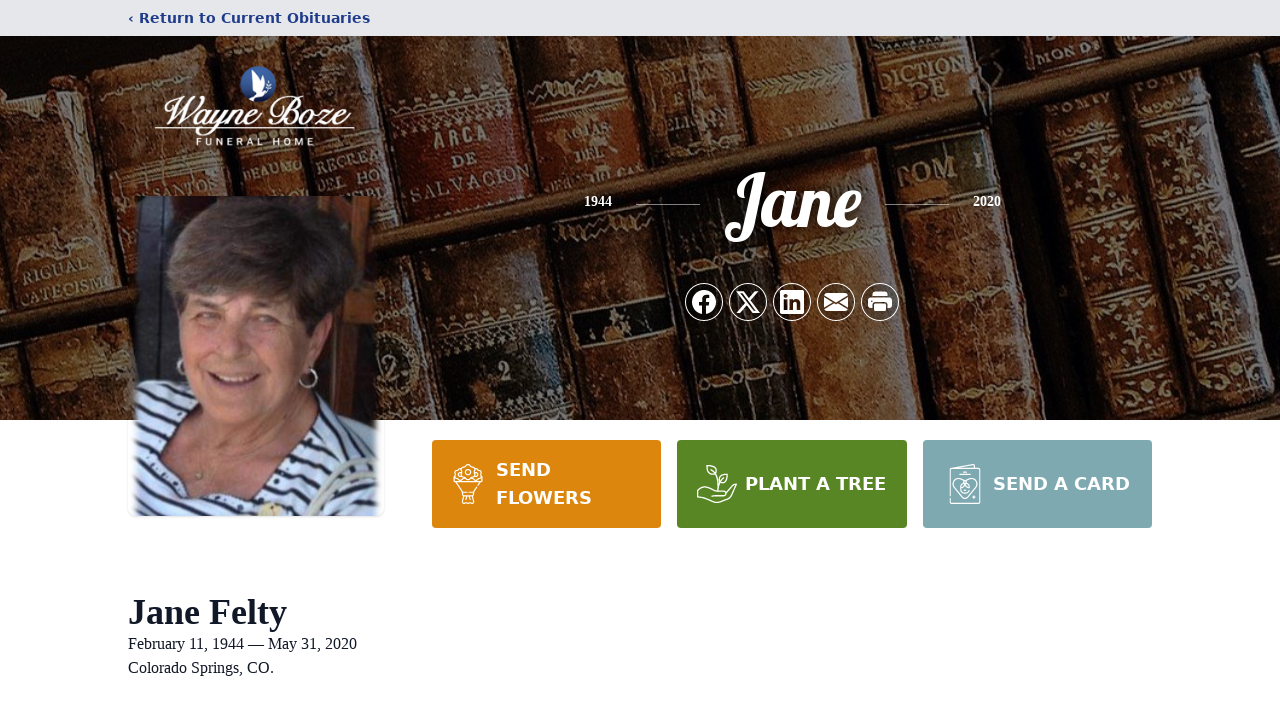

--- FILE ---
content_type: text/html; charset=utf-8
request_url: https://www.google.com/recaptcha/enterprise/anchor?ar=1&k=6LfBeTAmAAAAAJz_aoAf68bYSBsjrtx5qhVbSGd0&co=aHR0cHM6Ly93d3cud2F5bmVib3plZnVuZXJhbGhvbWUuY29tOjQ0Mw..&hl=en&type=image&v=PoyoqOPhxBO7pBk68S4YbpHZ&theme=light&size=invisible&badge=bottomright&anchor-ms=20000&execute-ms=30000&cb=slkuhzgl1y1g
body_size: 48958
content:
<!DOCTYPE HTML><html dir="ltr" lang="en"><head><meta http-equiv="Content-Type" content="text/html; charset=UTF-8">
<meta http-equiv="X-UA-Compatible" content="IE=edge">
<title>reCAPTCHA</title>
<style type="text/css">
/* cyrillic-ext */
@font-face {
  font-family: 'Roboto';
  font-style: normal;
  font-weight: 400;
  font-stretch: 100%;
  src: url(//fonts.gstatic.com/s/roboto/v48/KFO7CnqEu92Fr1ME7kSn66aGLdTylUAMa3GUBHMdazTgWw.woff2) format('woff2');
  unicode-range: U+0460-052F, U+1C80-1C8A, U+20B4, U+2DE0-2DFF, U+A640-A69F, U+FE2E-FE2F;
}
/* cyrillic */
@font-face {
  font-family: 'Roboto';
  font-style: normal;
  font-weight: 400;
  font-stretch: 100%;
  src: url(//fonts.gstatic.com/s/roboto/v48/KFO7CnqEu92Fr1ME7kSn66aGLdTylUAMa3iUBHMdazTgWw.woff2) format('woff2');
  unicode-range: U+0301, U+0400-045F, U+0490-0491, U+04B0-04B1, U+2116;
}
/* greek-ext */
@font-face {
  font-family: 'Roboto';
  font-style: normal;
  font-weight: 400;
  font-stretch: 100%;
  src: url(//fonts.gstatic.com/s/roboto/v48/KFO7CnqEu92Fr1ME7kSn66aGLdTylUAMa3CUBHMdazTgWw.woff2) format('woff2');
  unicode-range: U+1F00-1FFF;
}
/* greek */
@font-face {
  font-family: 'Roboto';
  font-style: normal;
  font-weight: 400;
  font-stretch: 100%;
  src: url(//fonts.gstatic.com/s/roboto/v48/KFO7CnqEu92Fr1ME7kSn66aGLdTylUAMa3-UBHMdazTgWw.woff2) format('woff2');
  unicode-range: U+0370-0377, U+037A-037F, U+0384-038A, U+038C, U+038E-03A1, U+03A3-03FF;
}
/* math */
@font-face {
  font-family: 'Roboto';
  font-style: normal;
  font-weight: 400;
  font-stretch: 100%;
  src: url(//fonts.gstatic.com/s/roboto/v48/KFO7CnqEu92Fr1ME7kSn66aGLdTylUAMawCUBHMdazTgWw.woff2) format('woff2');
  unicode-range: U+0302-0303, U+0305, U+0307-0308, U+0310, U+0312, U+0315, U+031A, U+0326-0327, U+032C, U+032F-0330, U+0332-0333, U+0338, U+033A, U+0346, U+034D, U+0391-03A1, U+03A3-03A9, U+03B1-03C9, U+03D1, U+03D5-03D6, U+03F0-03F1, U+03F4-03F5, U+2016-2017, U+2034-2038, U+203C, U+2040, U+2043, U+2047, U+2050, U+2057, U+205F, U+2070-2071, U+2074-208E, U+2090-209C, U+20D0-20DC, U+20E1, U+20E5-20EF, U+2100-2112, U+2114-2115, U+2117-2121, U+2123-214F, U+2190, U+2192, U+2194-21AE, U+21B0-21E5, U+21F1-21F2, U+21F4-2211, U+2213-2214, U+2216-22FF, U+2308-230B, U+2310, U+2319, U+231C-2321, U+2336-237A, U+237C, U+2395, U+239B-23B7, U+23D0, U+23DC-23E1, U+2474-2475, U+25AF, U+25B3, U+25B7, U+25BD, U+25C1, U+25CA, U+25CC, U+25FB, U+266D-266F, U+27C0-27FF, U+2900-2AFF, U+2B0E-2B11, U+2B30-2B4C, U+2BFE, U+3030, U+FF5B, U+FF5D, U+1D400-1D7FF, U+1EE00-1EEFF;
}
/* symbols */
@font-face {
  font-family: 'Roboto';
  font-style: normal;
  font-weight: 400;
  font-stretch: 100%;
  src: url(//fonts.gstatic.com/s/roboto/v48/KFO7CnqEu92Fr1ME7kSn66aGLdTylUAMaxKUBHMdazTgWw.woff2) format('woff2');
  unicode-range: U+0001-000C, U+000E-001F, U+007F-009F, U+20DD-20E0, U+20E2-20E4, U+2150-218F, U+2190, U+2192, U+2194-2199, U+21AF, U+21E6-21F0, U+21F3, U+2218-2219, U+2299, U+22C4-22C6, U+2300-243F, U+2440-244A, U+2460-24FF, U+25A0-27BF, U+2800-28FF, U+2921-2922, U+2981, U+29BF, U+29EB, U+2B00-2BFF, U+4DC0-4DFF, U+FFF9-FFFB, U+10140-1018E, U+10190-1019C, U+101A0, U+101D0-101FD, U+102E0-102FB, U+10E60-10E7E, U+1D2C0-1D2D3, U+1D2E0-1D37F, U+1F000-1F0FF, U+1F100-1F1AD, U+1F1E6-1F1FF, U+1F30D-1F30F, U+1F315, U+1F31C, U+1F31E, U+1F320-1F32C, U+1F336, U+1F378, U+1F37D, U+1F382, U+1F393-1F39F, U+1F3A7-1F3A8, U+1F3AC-1F3AF, U+1F3C2, U+1F3C4-1F3C6, U+1F3CA-1F3CE, U+1F3D4-1F3E0, U+1F3ED, U+1F3F1-1F3F3, U+1F3F5-1F3F7, U+1F408, U+1F415, U+1F41F, U+1F426, U+1F43F, U+1F441-1F442, U+1F444, U+1F446-1F449, U+1F44C-1F44E, U+1F453, U+1F46A, U+1F47D, U+1F4A3, U+1F4B0, U+1F4B3, U+1F4B9, U+1F4BB, U+1F4BF, U+1F4C8-1F4CB, U+1F4D6, U+1F4DA, U+1F4DF, U+1F4E3-1F4E6, U+1F4EA-1F4ED, U+1F4F7, U+1F4F9-1F4FB, U+1F4FD-1F4FE, U+1F503, U+1F507-1F50B, U+1F50D, U+1F512-1F513, U+1F53E-1F54A, U+1F54F-1F5FA, U+1F610, U+1F650-1F67F, U+1F687, U+1F68D, U+1F691, U+1F694, U+1F698, U+1F6AD, U+1F6B2, U+1F6B9-1F6BA, U+1F6BC, U+1F6C6-1F6CF, U+1F6D3-1F6D7, U+1F6E0-1F6EA, U+1F6F0-1F6F3, U+1F6F7-1F6FC, U+1F700-1F7FF, U+1F800-1F80B, U+1F810-1F847, U+1F850-1F859, U+1F860-1F887, U+1F890-1F8AD, U+1F8B0-1F8BB, U+1F8C0-1F8C1, U+1F900-1F90B, U+1F93B, U+1F946, U+1F984, U+1F996, U+1F9E9, U+1FA00-1FA6F, U+1FA70-1FA7C, U+1FA80-1FA89, U+1FA8F-1FAC6, U+1FACE-1FADC, U+1FADF-1FAE9, U+1FAF0-1FAF8, U+1FB00-1FBFF;
}
/* vietnamese */
@font-face {
  font-family: 'Roboto';
  font-style: normal;
  font-weight: 400;
  font-stretch: 100%;
  src: url(//fonts.gstatic.com/s/roboto/v48/KFO7CnqEu92Fr1ME7kSn66aGLdTylUAMa3OUBHMdazTgWw.woff2) format('woff2');
  unicode-range: U+0102-0103, U+0110-0111, U+0128-0129, U+0168-0169, U+01A0-01A1, U+01AF-01B0, U+0300-0301, U+0303-0304, U+0308-0309, U+0323, U+0329, U+1EA0-1EF9, U+20AB;
}
/* latin-ext */
@font-face {
  font-family: 'Roboto';
  font-style: normal;
  font-weight: 400;
  font-stretch: 100%;
  src: url(//fonts.gstatic.com/s/roboto/v48/KFO7CnqEu92Fr1ME7kSn66aGLdTylUAMa3KUBHMdazTgWw.woff2) format('woff2');
  unicode-range: U+0100-02BA, U+02BD-02C5, U+02C7-02CC, U+02CE-02D7, U+02DD-02FF, U+0304, U+0308, U+0329, U+1D00-1DBF, U+1E00-1E9F, U+1EF2-1EFF, U+2020, U+20A0-20AB, U+20AD-20C0, U+2113, U+2C60-2C7F, U+A720-A7FF;
}
/* latin */
@font-face {
  font-family: 'Roboto';
  font-style: normal;
  font-weight: 400;
  font-stretch: 100%;
  src: url(//fonts.gstatic.com/s/roboto/v48/KFO7CnqEu92Fr1ME7kSn66aGLdTylUAMa3yUBHMdazQ.woff2) format('woff2');
  unicode-range: U+0000-00FF, U+0131, U+0152-0153, U+02BB-02BC, U+02C6, U+02DA, U+02DC, U+0304, U+0308, U+0329, U+2000-206F, U+20AC, U+2122, U+2191, U+2193, U+2212, U+2215, U+FEFF, U+FFFD;
}
/* cyrillic-ext */
@font-face {
  font-family: 'Roboto';
  font-style: normal;
  font-weight: 500;
  font-stretch: 100%;
  src: url(//fonts.gstatic.com/s/roboto/v48/KFO7CnqEu92Fr1ME7kSn66aGLdTylUAMa3GUBHMdazTgWw.woff2) format('woff2');
  unicode-range: U+0460-052F, U+1C80-1C8A, U+20B4, U+2DE0-2DFF, U+A640-A69F, U+FE2E-FE2F;
}
/* cyrillic */
@font-face {
  font-family: 'Roboto';
  font-style: normal;
  font-weight: 500;
  font-stretch: 100%;
  src: url(//fonts.gstatic.com/s/roboto/v48/KFO7CnqEu92Fr1ME7kSn66aGLdTylUAMa3iUBHMdazTgWw.woff2) format('woff2');
  unicode-range: U+0301, U+0400-045F, U+0490-0491, U+04B0-04B1, U+2116;
}
/* greek-ext */
@font-face {
  font-family: 'Roboto';
  font-style: normal;
  font-weight: 500;
  font-stretch: 100%;
  src: url(//fonts.gstatic.com/s/roboto/v48/KFO7CnqEu92Fr1ME7kSn66aGLdTylUAMa3CUBHMdazTgWw.woff2) format('woff2');
  unicode-range: U+1F00-1FFF;
}
/* greek */
@font-face {
  font-family: 'Roboto';
  font-style: normal;
  font-weight: 500;
  font-stretch: 100%;
  src: url(//fonts.gstatic.com/s/roboto/v48/KFO7CnqEu92Fr1ME7kSn66aGLdTylUAMa3-UBHMdazTgWw.woff2) format('woff2');
  unicode-range: U+0370-0377, U+037A-037F, U+0384-038A, U+038C, U+038E-03A1, U+03A3-03FF;
}
/* math */
@font-face {
  font-family: 'Roboto';
  font-style: normal;
  font-weight: 500;
  font-stretch: 100%;
  src: url(//fonts.gstatic.com/s/roboto/v48/KFO7CnqEu92Fr1ME7kSn66aGLdTylUAMawCUBHMdazTgWw.woff2) format('woff2');
  unicode-range: U+0302-0303, U+0305, U+0307-0308, U+0310, U+0312, U+0315, U+031A, U+0326-0327, U+032C, U+032F-0330, U+0332-0333, U+0338, U+033A, U+0346, U+034D, U+0391-03A1, U+03A3-03A9, U+03B1-03C9, U+03D1, U+03D5-03D6, U+03F0-03F1, U+03F4-03F5, U+2016-2017, U+2034-2038, U+203C, U+2040, U+2043, U+2047, U+2050, U+2057, U+205F, U+2070-2071, U+2074-208E, U+2090-209C, U+20D0-20DC, U+20E1, U+20E5-20EF, U+2100-2112, U+2114-2115, U+2117-2121, U+2123-214F, U+2190, U+2192, U+2194-21AE, U+21B0-21E5, U+21F1-21F2, U+21F4-2211, U+2213-2214, U+2216-22FF, U+2308-230B, U+2310, U+2319, U+231C-2321, U+2336-237A, U+237C, U+2395, U+239B-23B7, U+23D0, U+23DC-23E1, U+2474-2475, U+25AF, U+25B3, U+25B7, U+25BD, U+25C1, U+25CA, U+25CC, U+25FB, U+266D-266F, U+27C0-27FF, U+2900-2AFF, U+2B0E-2B11, U+2B30-2B4C, U+2BFE, U+3030, U+FF5B, U+FF5D, U+1D400-1D7FF, U+1EE00-1EEFF;
}
/* symbols */
@font-face {
  font-family: 'Roboto';
  font-style: normal;
  font-weight: 500;
  font-stretch: 100%;
  src: url(//fonts.gstatic.com/s/roboto/v48/KFO7CnqEu92Fr1ME7kSn66aGLdTylUAMaxKUBHMdazTgWw.woff2) format('woff2');
  unicode-range: U+0001-000C, U+000E-001F, U+007F-009F, U+20DD-20E0, U+20E2-20E4, U+2150-218F, U+2190, U+2192, U+2194-2199, U+21AF, U+21E6-21F0, U+21F3, U+2218-2219, U+2299, U+22C4-22C6, U+2300-243F, U+2440-244A, U+2460-24FF, U+25A0-27BF, U+2800-28FF, U+2921-2922, U+2981, U+29BF, U+29EB, U+2B00-2BFF, U+4DC0-4DFF, U+FFF9-FFFB, U+10140-1018E, U+10190-1019C, U+101A0, U+101D0-101FD, U+102E0-102FB, U+10E60-10E7E, U+1D2C0-1D2D3, U+1D2E0-1D37F, U+1F000-1F0FF, U+1F100-1F1AD, U+1F1E6-1F1FF, U+1F30D-1F30F, U+1F315, U+1F31C, U+1F31E, U+1F320-1F32C, U+1F336, U+1F378, U+1F37D, U+1F382, U+1F393-1F39F, U+1F3A7-1F3A8, U+1F3AC-1F3AF, U+1F3C2, U+1F3C4-1F3C6, U+1F3CA-1F3CE, U+1F3D4-1F3E0, U+1F3ED, U+1F3F1-1F3F3, U+1F3F5-1F3F7, U+1F408, U+1F415, U+1F41F, U+1F426, U+1F43F, U+1F441-1F442, U+1F444, U+1F446-1F449, U+1F44C-1F44E, U+1F453, U+1F46A, U+1F47D, U+1F4A3, U+1F4B0, U+1F4B3, U+1F4B9, U+1F4BB, U+1F4BF, U+1F4C8-1F4CB, U+1F4D6, U+1F4DA, U+1F4DF, U+1F4E3-1F4E6, U+1F4EA-1F4ED, U+1F4F7, U+1F4F9-1F4FB, U+1F4FD-1F4FE, U+1F503, U+1F507-1F50B, U+1F50D, U+1F512-1F513, U+1F53E-1F54A, U+1F54F-1F5FA, U+1F610, U+1F650-1F67F, U+1F687, U+1F68D, U+1F691, U+1F694, U+1F698, U+1F6AD, U+1F6B2, U+1F6B9-1F6BA, U+1F6BC, U+1F6C6-1F6CF, U+1F6D3-1F6D7, U+1F6E0-1F6EA, U+1F6F0-1F6F3, U+1F6F7-1F6FC, U+1F700-1F7FF, U+1F800-1F80B, U+1F810-1F847, U+1F850-1F859, U+1F860-1F887, U+1F890-1F8AD, U+1F8B0-1F8BB, U+1F8C0-1F8C1, U+1F900-1F90B, U+1F93B, U+1F946, U+1F984, U+1F996, U+1F9E9, U+1FA00-1FA6F, U+1FA70-1FA7C, U+1FA80-1FA89, U+1FA8F-1FAC6, U+1FACE-1FADC, U+1FADF-1FAE9, U+1FAF0-1FAF8, U+1FB00-1FBFF;
}
/* vietnamese */
@font-face {
  font-family: 'Roboto';
  font-style: normal;
  font-weight: 500;
  font-stretch: 100%;
  src: url(//fonts.gstatic.com/s/roboto/v48/KFO7CnqEu92Fr1ME7kSn66aGLdTylUAMa3OUBHMdazTgWw.woff2) format('woff2');
  unicode-range: U+0102-0103, U+0110-0111, U+0128-0129, U+0168-0169, U+01A0-01A1, U+01AF-01B0, U+0300-0301, U+0303-0304, U+0308-0309, U+0323, U+0329, U+1EA0-1EF9, U+20AB;
}
/* latin-ext */
@font-face {
  font-family: 'Roboto';
  font-style: normal;
  font-weight: 500;
  font-stretch: 100%;
  src: url(//fonts.gstatic.com/s/roboto/v48/KFO7CnqEu92Fr1ME7kSn66aGLdTylUAMa3KUBHMdazTgWw.woff2) format('woff2');
  unicode-range: U+0100-02BA, U+02BD-02C5, U+02C7-02CC, U+02CE-02D7, U+02DD-02FF, U+0304, U+0308, U+0329, U+1D00-1DBF, U+1E00-1E9F, U+1EF2-1EFF, U+2020, U+20A0-20AB, U+20AD-20C0, U+2113, U+2C60-2C7F, U+A720-A7FF;
}
/* latin */
@font-face {
  font-family: 'Roboto';
  font-style: normal;
  font-weight: 500;
  font-stretch: 100%;
  src: url(//fonts.gstatic.com/s/roboto/v48/KFO7CnqEu92Fr1ME7kSn66aGLdTylUAMa3yUBHMdazQ.woff2) format('woff2');
  unicode-range: U+0000-00FF, U+0131, U+0152-0153, U+02BB-02BC, U+02C6, U+02DA, U+02DC, U+0304, U+0308, U+0329, U+2000-206F, U+20AC, U+2122, U+2191, U+2193, U+2212, U+2215, U+FEFF, U+FFFD;
}
/* cyrillic-ext */
@font-face {
  font-family: 'Roboto';
  font-style: normal;
  font-weight: 900;
  font-stretch: 100%;
  src: url(//fonts.gstatic.com/s/roboto/v48/KFO7CnqEu92Fr1ME7kSn66aGLdTylUAMa3GUBHMdazTgWw.woff2) format('woff2');
  unicode-range: U+0460-052F, U+1C80-1C8A, U+20B4, U+2DE0-2DFF, U+A640-A69F, U+FE2E-FE2F;
}
/* cyrillic */
@font-face {
  font-family: 'Roboto';
  font-style: normal;
  font-weight: 900;
  font-stretch: 100%;
  src: url(//fonts.gstatic.com/s/roboto/v48/KFO7CnqEu92Fr1ME7kSn66aGLdTylUAMa3iUBHMdazTgWw.woff2) format('woff2');
  unicode-range: U+0301, U+0400-045F, U+0490-0491, U+04B0-04B1, U+2116;
}
/* greek-ext */
@font-face {
  font-family: 'Roboto';
  font-style: normal;
  font-weight: 900;
  font-stretch: 100%;
  src: url(//fonts.gstatic.com/s/roboto/v48/KFO7CnqEu92Fr1ME7kSn66aGLdTylUAMa3CUBHMdazTgWw.woff2) format('woff2');
  unicode-range: U+1F00-1FFF;
}
/* greek */
@font-face {
  font-family: 'Roboto';
  font-style: normal;
  font-weight: 900;
  font-stretch: 100%;
  src: url(//fonts.gstatic.com/s/roboto/v48/KFO7CnqEu92Fr1ME7kSn66aGLdTylUAMa3-UBHMdazTgWw.woff2) format('woff2');
  unicode-range: U+0370-0377, U+037A-037F, U+0384-038A, U+038C, U+038E-03A1, U+03A3-03FF;
}
/* math */
@font-face {
  font-family: 'Roboto';
  font-style: normal;
  font-weight: 900;
  font-stretch: 100%;
  src: url(//fonts.gstatic.com/s/roboto/v48/KFO7CnqEu92Fr1ME7kSn66aGLdTylUAMawCUBHMdazTgWw.woff2) format('woff2');
  unicode-range: U+0302-0303, U+0305, U+0307-0308, U+0310, U+0312, U+0315, U+031A, U+0326-0327, U+032C, U+032F-0330, U+0332-0333, U+0338, U+033A, U+0346, U+034D, U+0391-03A1, U+03A3-03A9, U+03B1-03C9, U+03D1, U+03D5-03D6, U+03F0-03F1, U+03F4-03F5, U+2016-2017, U+2034-2038, U+203C, U+2040, U+2043, U+2047, U+2050, U+2057, U+205F, U+2070-2071, U+2074-208E, U+2090-209C, U+20D0-20DC, U+20E1, U+20E5-20EF, U+2100-2112, U+2114-2115, U+2117-2121, U+2123-214F, U+2190, U+2192, U+2194-21AE, U+21B0-21E5, U+21F1-21F2, U+21F4-2211, U+2213-2214, U+2216-22FF, U+2308-230B, U+2310, U+2319, U+231C-2321, U+2336-237A, U+237C, U+2395, U+239B-23B7, U+23D0, U+23DC-23E1, U+2474-2475, U+25AF, U+25B3, U+25B7, U+25BD, U+25C1, U+25CA, U+25CC, U+25FB, U+266D-266F, U+27C0-27FF, U+2900-2AFF, U+2B0E-2B11, U+2B30-2B4C, U+2BFE, U+3030, U+FF5B, U+FF5D, U+1D400-1D7FF, U+1EE00-1EEFF;
}
/* symbols */
@font-face {
  font-family: 'Roboto';
  font-style: normal;
  font-weight: 900;
  font-stretch: 100%;
  src: url(//fonts.gstatic.com/s/roboto/v48/KFO7CnqEu92Fr1ME7kSn66aGLdTylUAMaxKUBHMdazTgWw.woff2) format('woff2');
  unicode-range: U+0001-000C, U+000E-001F, U+007F-009F, U+20DD-20E0, U+20E2-20E4, U+2150-218F, U+2190, U+2192, U+2194-2199, U+21AF, U+21E6-21F0, U+21F3, U+2218-2219, U+2299, U+22C4-22C6, U+2300-243F, U+2440-244A, U+2460-24FF, U+25A0-27BF, U+2800-28FF, U+2921-2922, U+2981, U+29BF, U+29EB, U+2B00-2BFF, U+4DC0-4DFF, U+FFF9-FFFB, U+10140-1018E, U+10190-1019C, U+101A0, U+101D0-101FD, U+102E0-102FB, U+10E60-10E7E, U+1D2C0-1D2D3, U+1D2E0-1D37F, U+1F000-1F0FF, U+1F100-1F1AD, U+1F1E6-1F1FF, U+1F30D-1F30F, U+1F315, U+1F31C, U+1F31E, U+1F320-1F32C, U+1F336, U+1F378, U+1F37D, U+1F382, U+1F393-1F39F, U+1F3A7-1F3A8, U+1F3AC-1F3AF, U+1F3C2, U+1F3C4-1F3C6, U+1F3CA-1F3CE, U+1F3D4-1F3E0, U+1F3ED, U+1F3F1-1F3F3, U+1F3F5-1F3F7, U+1F408, U+1F415, U+1F41F, U+1F426, U+1F43F, U+1F441-1F442, U+1F444, U+1F446-1F449, U+1F44C-1F44E, U+1F453, U+1F46A, U+1F47D, U+1F4A3, U+1F4B0, U+1F4B3, U+1F4B9, U+1F4BB, U+1F4BF, U+1F4C8-1F4CB, U+1F4D6, U+1F4DA, U+1F4DF, U+1F4E3-1F4E6, U+1F4EA-1F4ED, U+1F4F7, U+1F4F9-1F4FB, U+1F4FD-1F4FE, U+1F503, U+1F507-1F50B, U+1F50D, U+1F512-1F513, U+1F53E-1F54A, U+1F54F-1F5FA, U+1F610, U+1F650-1F67F, U+1F687, U+1F68D, U+1F691, U+1F694, U+1F698, U+1F6AD, U+1F6B2, U+1F6B9-1F6BA, U+1F6BC, U+1F6C6-1F6CF, U+1F6D3-1F6D7, U+1F6E0-1F6EA, U+1F6F0-1F6F3, U+1F6F7-1F6FC, U+1F700-1F7FF, U+1F800-1F80B, U+1F810-1F847, U+1F850-1F859, U+1F860-1F887, U+1F890-1F8AD, U+1F8B0-1F8BB, U+1F8C0-1F8C1, U+1F900-1F90B, U+1F93B, U+1F946, U+1F984, U+1F996, U+1F9E9, U+1FA00-1FA6F, U+1FA70-1FA7C, U+1FA80-1FA89, U+1FA8F-1FAC6, U+1FACE-1FADC, U+1FADF-1FAE9, U+1FAF0-1FAF8, U+1FB00-1FBFF;
}
/* vietnamese */
@font-face {
  font-family: 'Roboto';
  font-style: normal;
  font-weight: 900;
  font-stretch: 100%;
  src: url(//fonts.gstatic.com/s/roboto/v48/KFO7CnqEu92Fr1ME7kSn66aGLdTylUAMa3OUBHMdazTgWw.woff2) format('woff2');
  unicode-range: U+0102-0103, U+0110-0111, U+0128-0129, U+0168-0169, U+01A0-01A1, U+01AF-01B0, U+0300-0301, U+0303-0304, U+0308-0309, U+0323, U+0329, U+1EA0-1EF9, U+20AB;
}
/* latin-ext */
@font-face {
  font-family: 'Roboto';
  font-style: normal;
  font-weight: 900;
  font-stretch: 100%;
  src: url(//fonts.gstatic.com/s/roboto/v48/KFO7CnqEu92Fr1ME7kSn66aGLdTylUAMa3KUBHMdazTgWw.woff2) format('woff2');
  unicode-range: U+0100-02BA, U+02BD-02C5, U+02C7-02CC, U+02CE-02D7, U+02DD-02FF, U+0304, U+0308, U+0329, U+1D00-1DBF, U+1E00-1E9F, U+1EF2-1EFF, U+2020, U+20A0-20AB, U+20AD-20C0, U+2113, U+2C60-2C7F, U+A720-A7FF;
}
/* latin */
@font-face {
  font-family: 'Roboto';
  font-style: normal;
  font-weight: 900;
  font-stretch: 100%;
  src: url(//fonts.gstatic.com/s/roboto/v48/KFO7CnqEu92Fr1ME7kSn66aGLdTylUAMa3yUBHMdazQ.woff2) format('woff2');
  unicode-range: U+0000-00FF, U+0131, U+0152-0153, U+02BB-02BC, U+02C6, U+02DA, U+02DC, U+0304, U+0308, U+0329, U+2000-206F, U+20AC, U+2122, U+2191, U+2193, U+2212, U+2215, U+FEFF, U+FFFD;
}

</style>
<link rel="stylesheet" type="text/css" href="https://www.gstatic.com/recaptcha/releases/PoyoqOPhxBO7pBk68S4YbpHZ/styles__ltr.css">
<script nonce="XF45NK84zVEDWDgDUrYXkw" type="text/javascript">window['__recaptcha_api'] = 'https://www.google.com/recaptcha/enterprise/';</script>
<script type="text/javascript" src="https://www.gstatic.com/recaptcha/releases/PoyoqOPhxBO7pBk68S4YbpHZ/recaptcha__en.js" nonce="XF45NK84zVEDWDgDUrYXkw">
      
    </script></head>
<body><div id="rc-anchor-alert" class="rc-anchor-alert"></div>
<input type="hidden" id="recaptcha-token" value="[base64]">
<script type="text/javascript" nonce="XF45NK84zVEDWDgDUrYXkw">
      recaptcha.anchor.Main.init("[\x22ainput\x22,[\x22bgdata\x22,\x22\x22,\[base64]/[base64]/bmV3IFpbdF0obVswXSk6Sz09Mj9uZXcgWlt0XShtWzBdLG1bMV0pOks9PTM/bmV3IFpbdF0obVswXSxtWzFdLG1bMl0pOks9PTQ/[base64]/[base64]/[base64]/[base64]/[base64]/[base64]/[base64]/[base64]/[base64]/[base64]/[base64]/[base64]/[base64]/[base64]\\u003d\\u003d\x22,\[base64]\x22,\x22SMK2w5TDs1tIw6J1b8OPw4EMAMKgNiBHw6QGasOOEAgJw4AXw7hjwqVPczJhAgbDqcOeZhzChTMGw7nDhcKsw7/Dq07Dg03CmcK3w78Ow53DjEl6HMOvw44ww4bCmyrDugTDhsOQw7rCmRvCm8OdwoPDrUnDicO5wr/CqsKawqPDu2AsQMOaw7s+w6XCtMOlcHXCosOvbGDDvg7DnQAiwrjDhgDDvE/[base64]/XREzO8KcOUnDgcKywpY9WAzCungmw5LDlMKtYsOZJSTDkzUMw7cTwqI+IsOpNcOKw6vCqMOxwoVyOTBEflXDtgTDrwbDq8O6w5UCZMK/wojDiXcrM3TDlF7DiMKow4XDpjw7w6vChsOUAcO0MEsdw4DCkG0kwrByQMOkwpTCsH3Cm8KQwoNPE8OMw5HClj7DlzLDiMK9EzRpwroDK2d9RsKAwr0XHT7CkMO/wpQmw4DDlMKGKh8wwrZ/wovDgcKobgJWZsKXMGt0wrgfwoHDo00rOMKaw74YEEVBCEZSIkssw7shbcOkMcOqTR/CiMOIeFTDr0LCrcKzdcOOJ3ExeMOsw5RGfsOFTRPDncOVGsKHw4NewpgJGnfDlcOmUsKya17Cp8Kvw6QSw5MEw6vCmMO/w71BX104SMKTw7cXBsO1woEZwo9VwopDAMKmQHXCssOeP8KTasOGJBLCq8OnwoTCnsONakhOw6fDiD8jCgHCm1nDqSofw6bDjjnCkwYSYWHCnkxkwoDDlsO+w6fDtiIbw67Dq8OCw5PCtD0fAcKHwrtFwr1WL8OPHBbCt8O7H8KHFlLCnsKbwoYGwqguPcKJwo/[base64]/[base64]/CoHfDh8KySibDtMO0OQ8hw79mJ8OBbMObCMO8A8K+wrnDmS5Zwps/wrlIwowsw7PCnsK6wqPDpHLDoFPDuEp7T8OiSMO7wqdtw6zDtxrDnsOJb8ODw5guRB8Bw6AtwpoeasKLw68MEBJkwqbDhA0kfcO0YX/CmTZewpgBWRrDq8O6V8Otw5XCuGgAwovDtcOMMzrDtWRmw4kCMMK1c8OhchVAB8KswoDDlcOoHF9NbTYXwpXCtgnDrkDDscOKSjsrL8KRHMO6wr54MMKuw4/CsivDsCXCmS3CoWgEwod2RlhpwqbCgMOjcVjDi8O1w67Cs0hTwoxiw6fCngnCv8KkDsKCw73Dp8ORwoPComfDlMK0wrdFHQ3Dl8KJw4LCiypNw7IUPD/[base64]/DjWfCvyYAwpIUwrEvE1vClcO+w6XDl8ONXsOwDwfCqsO6XzwMw74IaCXDsSrCu28/[base64]/CuVvDi3jCgsO1Yh7CsMKtHy4lw5nCm8OxwoFRVcOXw48+w5VfwrhpMnsxV8Knw6tMwrjCogDDlcKuPFPCrHfDl8OAwpgQUxVxC1jClcOLKcKBYsKIbcOKw7knwpvDr8KzNcKPwr0bIcOTPC3DrRdNw7/ClsO9w7tQw6jCpcKIw6QJP8KEOsKLTMKfKMOoDzLDjRtmw7BawoHDlS55wpLCsMKnwqHDrh8kesODw7M/[base64]/[base64]/[base64]/eFTCoGfDjngAw53DqcKgOsK5w4Apw5N8w5HCncOscMKzO2jCmMOHw5jDlQ3Dv3fDgcKtw4x1D8ODT3MYecKyO8KsJcKZEBkMMsK1w4MqK17CqMOeXMOCw781wq0OR1h8w41nwrzDjMKyU8KhwoQKw5PDmMK+w4vDsRkqHMKMwprDpnfDpcKaw4YdwqtZwo/DgsOZwqnDjmtow5U8wqhTw67DvwXDvU0ZdlVjSsK5wqdQG8OTwqjDk3nDnMOfw7NNR8O9VHPCnMKrPiMsYioAwodawrdtbBvDo8OGPm/DusKECHoKwpNLJcOVw6PDjAzCiUnCsQXDvMKbwpvCicK0SsKCYGTDtVBqw69NZsOfw4k1w6IhI8OuJSTDn8K/YsKjw73DhMKsdxwYFMKZwpHDmXFcw5TCh03CocOfJcOANiLDij3DkXLCqcOEAnjDqgIbw5JmJ2ZOOMOGw4tUH8K4w5XDum3Cs1/DmMKHw5TDhD1Xw7/DgR4kasO1w6rCtQPCh2csw77CjVxww7zCm8KtPsO/QsKwwpnClmh6djLDoXZFwpkzfxnChhsQwrDCg8K9YWdvwo9EwrZLwqoUw60DD8OTWMOTwqp0wqUUbGLDhlUMCMOPwoDCvjh+wqISwpjCj8O1D8K/TMOvFFNVwr86wqbDnsO3XMKneVhTCMOmJBfDmVXDuX/[base64]/wonDtE/DqMKDw4Eww749w6MCwrIFUE3CqcOcO8KqJ8O0HsK3eMKMwpUbw6ZNXBYFaWw4w4nDjFrDr29cwrzCiMOHbyMPBgnDvsKOMSRSCsKVPRXCqcK/GSRJwppjwrPCucOuUkvDgRDDscKGwqbCoMK/IxvCq0TDqEfCusOmHnrDvh8eBjjCuigOw6/DhcOveUjDv2Euw7PCqMObw57CjcOkTkRiQC4HAcKLwp18IsO1HHxsw7I8w4/ClDLDmcOSw7AFRml2wo5mw6lCw6HDlknCiMO6w6Qnwrgew6LDsUpmPWTDtw3ClU9xFSUfYcKowo9PYMOZwqDCtcKRDMO8w6HCqcKuDgt7FjPDh8ORw6oWIzrDv0Y/MiQuIMO8NATCtsKqw4o+QwREYzzDjcKtEsKAH8KAwpnDn8OUWlLCn0TDhQRrw4PCjsOaYUXCjDQIS0/DsQV+w6EHO8OHBGTCrDXDtMONdmgnTgfCkApTw6AhSwBywrlDw64aQ3PCvsOzwr/CmywRRsKjO8K3YsO2SgQ+SsKvFsKgw7okw47CgxZmEjHDoBQ2dcKODFtdHBEAMTIGCTbChUfDlEDCigYJwpQhw4JRT8KGIFopKsKbw7rCrcOuw5XClVhWw7QXbMKLeMOqYnjCqHpdw7pzF0zDtRjChMKqw7zCiGRkQSDDuClAcMOxwqtYMDFpVmVFS2JUNkrCsW/Cu8OyCDfDlT3DgRvCnVrDuQzDhQfCoS/CgMK/IcKzImPDlsOqQnMNMgZyZjnCvUUKT0l/OcKfwpPDg8OcesKKSMKTKsKFWysWYV1Qw6bCvcK3Gmxqw4jDvXHCrMOCw7rDtWbCnFoDw7RlwrgnEcKDwrPDtVp0woLDsk7CvMKmdcOLw7AqS8KuVAU+AcKGwrQ/wq3CnEnCgMO/w6HDpMKxwpEww6HCtX3Dq8K8H8KRw6/[base64]/DkEPDvFrCtV5OHSDCpcKZPsKqwpvCvsOzFCsjwqXCicOgwpAwCSYbCsOVwpZCK8Kiw6xsw7DDscKhA1dYwqPCngFbw4PDilFUwr4KwptCa3zCq8OVwqbCtMKLVgrCiVvCpMKxAsOzwpxGUGLDkBXDgWAALcOVw4R3DsKlMhDCuHbCrxgLw55WLx/DqMO1wq44wovDk1vDiU19agtCE8KwQhArwrVWPcOfwpR5wr9hCyZpwoYdwprDhMOIKsKEwrDCuC/[base64]/Bj/Dm8KBw4bDqDRZwq5lAh84w4olZcK6IMOuwoBrLSJlwp5MYhrCvRA8b8OfShMwa8Kmw7rCrQd4W8KtScOZV8OuMB/Dgw/[base64]/D8KTBwtrVcKAw43CvsKMwoppXsKVw7hDEXM/bz7Ds8Khw7F8w78tIcOtw7MTGFZDIz3DpwtfwovCm8KDw7/CvXpTw5RkbhrCtcKKPn9Wwp3Cr8KKWzUSAETDrsKbw5UWw5DCqcKhDlVGwoMfWcKwT8KUbVnCtAAfw6d+w5fDp8KkGsO2WQAww5rCr2FewqXDgsOmwp7CgiMvfyPCjsKyw5RCHnAMEcKxFQ1Dw6F0wpg/Xg7DgcKiM8Kkwr1zw5JJwpw8w5dWwrIMw6jCoQnCt2QjPcORBAAuYMOCNsK9CA7CiCkJBUVgFgwYIsK2wq5Kw5Alwp/DgcO0IsKkIsOCw6XCh8OedBTDj8KFw73DjQE+w51Nw6vCqsKGHsKFIsO1aABLwoFOb8K6GGkEw6/[base64]/Coxh3YMOgL8O1w7XDksOPwpDCsy7CpFzDr3xyw6rCgy/CpsOSwoLDnwXDr8Kgwq9Yw6Isw5UAw6g8BhTCtxPCv31mw7zDnyBYJsORwrUlwpg5BsKcw4DDi8OjCMKIwpvDvTjCvzzCpwjDlsKLKyB9wpFwX3ohwr/[base64]/CnsKfwqI7wppRwojCmMK0w6XDrGdnZR5Dwq9AP39iUmnCvcOtw6hUaDRtX3V6woPCs0/DqnrDrjDCujrDkMKdRRIlw5XDpDt2w5TCucOnPD3Do8OJVsOswp1hacKyw7BDaB/DtyzDkH3DiGdKwrN+w6AYX8Kowrsawp5DHyZYw7DCihbDglwRw4NnfyzCusKRcTcqwpwvScO2fcO6w4fDlcKSexJAwpcMwqgHB8OewpMoJcK/w458acKPwqNxZsOMwpp0LsKEMsOyWMKJFsO3d8OIMw3CoMK2wqVlwq/DoXnCoGbChMOmwq0/YAZrEwDChMOzwoHDjwrCg8K5YcK+MiMaYsKuwplBEsOXwpYIZMObwrxBEcO5DcO1wowhLcKZGsO6wobClyxDw5YZDErDukzCtcK/[base64]/NQsbQMOkwrYqw7fDqcOwbH/DtyzDmgjCv8OZMSvDn8O3w6nDnC/[base64]/CtMKSw5rCp8ObHzp2w4bDgcK4wr7DqSHDkkrDhSzCncKSw7MHw4ciw7/CokvCmBdewqkDWAbDrsKZBRDDsMKHOj/Ci8OqV8ODXDjDu8OzwqLCh0lkHcOiw6vDvCMdwp0Gw7vDtARmw7cqe35GTcOWw45bw4ZnwqpoL14Mw6k8wrUfQTkycMOiw6bDlj1Zw49Rfy4+VHTDrMKBw6V0T8O9JcKoJ8OHOMOhwrTCqwpww4/[base64]/[base64]/ChjYEV8KmwolTeEY9MgPDj8KZw48QNsKCQsOmeTRww4ZawpXCoTfCrsK2w7bDtcK6woLDrhgRwr7Ct2Y5wo/DlcO0RMKow5PClcKkUnTDq8K7YsK/BMKpw7JBfMOkTUPDrcKlVT3DmcOnwrTDlsOCFMO8w7jDi0LCuMOeVsKFwpUCHj/[base64]/TMOKw7TDnMKAwqPDpHkWN8OmwpXDscOXwpghNDsbQMOAw4XCkDh3w7Njw5zDukl1woHChGHChMKPw6bDkMOdwrLCsMKeccOnIcKsRMOKw4gOwo5Aw6Ypw6jCtcOjwpQ3QcKUHnLCpX3DjwDDqMKtw4TChUnDoMKxbQhxfy/CrjDDkcOrHsK4W2TCsMK+Cy0KXMOWVlvCpMKtKcOmw6VcanEcw7nDjMK8wrzDpTVuwofDpsOIOsK/OMK7RQDDvHFHWTvChEnCjh3DvAs5wrEvHcOTw5geIcKXasKRFMOgw6dMfS/CpMK/w6ANZ8OEw51nwoDCjA19w4XCvxJGfyBeAQTCqsK6w6pgw7nDo8OSw7Iiw7bDr0omw7QOTMK4XMOxdMOewp/CksKHEkTCikAywr0xwrgNwqUUw5pAPcObworCjmUUTcOlOUnCrsKGAHPCqkNYURPDgwvDmhvDksKOwrE/wqxoGFTDvCMYw7nCpcKIw6ExRMOqYg3DmwzDj8Ogw6FAc8OBw4AuWMOrwojCr8Kuw6PDjsK8woNXw7ozWsORwooiwrPCkiFrHsOXwrHCrCN6wpTDmcOxFgNmw6cgwpzCvMKtwpAhOsKtwq4Fwq/Dr8OLKcKBGcOxwo9JDgPDuMKsw5BiABbDgXHDsn0uw57CsGoOwozCtcOBHsKrLGAwwqrDocKRIWnCpcKCfGDCiWnDiSnDtA0pX8OdNcKhXcKfw6tUw69VwpLDksKKwqPCnRzCksKrwpITw47DomHDvw9JOU1/ARjCocOewqcOHMOXwr57wpYTwropecKWw6/CvMOVNwFuLcOUwrdEw5HCjD5FMMOwGGLCnsOia8OyfsOcw7Rqw4BTRMOBFsKRKMOhw5DDo8KUw4/CgcOKJgHCjMOpwp0nw4rDkFFawrtqwr7DghwCwpjCtF17wqTDlcK5NwceQsOyw5hyOA7DtFvCh8OawqQXwpjDpVHDrMK/w7YxVT8Twpc5w67CqcKNfMKfw5fDscKGw7Vnw7rCnsOWw6ofMcKfw6cpw6fDlF4sHxwww6nDvkA6w4jCocKxA8OJwrBgV8OnLcOAw48EwrjDn8K/wrTDoTTClifDlwHDtDfCt8O9SlbCqMOMw7RvRW3CmyjDmETCkDzDtyRYwr3ClsK1eXw6woF9w7fDk8OBw40xDsKiU8K0w44zwqlDcsOnw4rCq8Oyw51jeMOUfBHCnBPDh8KCR3zCoi5ZI8OOwoQew7rDm8KNfg/[base64]/DiQx/L8O8dWjCiAnCg8OkdMONwrvDmUgyHcOpO8K8wqUAwoHCp0fDmQR9w4/DmMKcTMOHO8O0w4pKw71EMMO2IDFkw7NoChLDrMKyw6JKMcO7wovCmWobNcKvwpHDgsOGw5zDphYcEsKzWMKcwqcSIEkZw7dAwqbDrcKSwpAwbQ/CuxTDgsKqw4VawrR8wpvDt35zBMO0Qg5uw4vDrW3DrcOtw6tPwrnCpMOqA0FRf8OFwoPDvcKHN8Oww5dew6sQw7N4McOqw4/CgMO0w4rChsONwrQgFcO0HGbChDFXwpg4w7hoGsKDbgRLGhfCiMK/ERtjHn1lwpM4woTDohvDg3ZtwrxlbsOZbsOkwrV3YcOkSGk1wo3Ct8KHVsOBw7zCuEEeQMK7w4bCjsKtexLDv8KpbsOaw6zCj8KGYsOdCcOXwqrDt1s5w6Amw6/Dvk1PccKPaSU3w6vCmifCtMOBaMOURcORwovCnMOTFsKEworDhcOlwqlgeR0bwoXDicKFwrESPcOQM8K6woZBacK0wqILw7rCksOGRsO+w7zDhsKGCljDpA/DqMKNw6TCuMKaalUibsOXRMOGwoUnwoQNK2gSMRl/[base64]/CuwTDhsO1w6LCoMOuSG7Cu1/[base64]/[base64]/CusKnw5TCqWAhwrrDliLCjsOdJsK7wpbCosOyYgfDsF7CocKBD8Ksw77Du09Qw4fCkMK8w45OB8KzP0DCmcK6dQBYw47CjjscTcOQwrlyesKww7R0wqsUw68cwpsPTMKNw53CtMKPwpjDlMKFPmPDrzvDixTDh0hEwr7DpnQXOMKawoZXY8O7QAQ/ImNHLMOww5XDpsKWw4vDqMK1XMOFSGgvKsObbm0dw4jDosOSw5/CuMOBw54/[base64]/CtsO1wpdARwDCs8Kddj8HAC/DmsOOwptww63DicO7w7LDqcOwwqPCr3PCmkQrEndQw5PCp8OUIwjDq8OEwqFiwp/Di8Olwo/DlsOsw7LDocOYwqrCv8ORTMOSY8KuwpXCj2Z8w5XCmS0DXcOSCSYFG8OgwoVwwqlEw4XDlsOOKVhWwosiUMO7wplww5rCoUPCrX3DsnkQw4PCpGB2w4t6bEvCv33DmcOzI8OvRTAjV8KuZcOtEUXDqTfCicKqfzLDlcO8wr/CvwUqRMOIR8OGw4INe8O+w5/CqxExw6/DnMOuEyTCozTDqcOQw4PDujbClVMyCMOJBTjDkiPCr8OUwotZU8OdS0YwbcKTw4XCoQDDgcKcPsOqw6HDkMKrwqUnTCnCpULDuAIEw6Bcw63CkMKuw7/CnsKvw5jDvyVrQ8K2WlkqcxrDgnsiwr7DoFXCt1TCjsOOwq5ww60ZMcKUXMOpWcKaw5tMbjDDjsKAw6VUF8O+eBLClsKFwqfDmsO0DU3DpRgBM8Kuw43CugDCg0jCpWbDsMKpMsK9w55edsKDKwYDbcOSw4/DisObwoBSeFfDosOAw4vCvn7DrxXDoUkaBsKjUMOiwqXDpcO4wrDDjnDDrsKnRcO5Bm/DtcOHwoNbcT/[base64]/[base64]/[base64]/[base64]/VjbDo8OiwrXDtUZfwpkdZMKLw5R3cMO1N1DDnnPCsHVaFMOkVCHDosKswoTCiQ3DkxzCo8KxdWdtwq7CvgPColLCjB1sCsKkY8OyOWzDksKqwo7DnMKGUQzCs2sVQcOlDsOMw45Sw4rCmsO6HMK2w7LCtQ/CjQTDkEE3VMKse3Ypw7PCvTtXH8OSw6PDlnfDiQVPwqVewq0tEX/Cg2bDnGXDpSHDlFrDkx/CqsOjwo0Qw7BNw5vCjGhpwqNDw6XDqn7CvsOCw5vDmcOoeMOfwqJ7AABwwqjCtMKCw542w7HCtcKRBXXDkQ7Dtm3CncO7csOaw61qw7Zpwq1yw5hbw5YUw77DicKBXMO5wp3DrsKRZcKWR8KPH8KYI8O5w6/[base64]/CsxbDrcOywowNwpfDm8OVSynDv8O0SAXCmijDusK5Sw/[base64]/w6TCmC7CqWTDvxMIS8OfwpBmw4NJLcOswpXCqcKHfy3Dvy4tcwTCi8ObLMKhwp/Dlx/CkEYaYMKDw4Njw7AINSk3w6HDo8KeecOtScK6wphrwp3DoHvDkMKCCTjDnyjDtMO/w6dFID/CmWcGwqApw4UzLGTDhsKyw7ZHBm/CgcKvYgPDsGccwpzCrjLDsE7DjlEAwprDt0XDnDQgFmJCwoHCmX7CmMK7TyFQdMOjBVDChcOxw4vDsWvCsMKKcTRJw7Bow4R3QxvDuTfDvcKTwrM+w6TCl0zDlR5Fw6DDrRtASVYuwoNywp/[base64]/w7zDsxNcajpiJU/[base64]/Dgl0Lw6JhwrLCkjobNjJfw47CnCPDqAsTbRgCHz9Gw5XDsjJ8CSl0eMKhw6Ujwr/CvcOVXMO4wppGOcKoEsKlWmJdw4/DiwzDssKQwrjCg0bDoVPDsh0UZxwqZAoXesK+wqNLwpZZMSEQw7vCvyZ8w7PCnnlJwqUpGWXCq2AKw4HCr8KEw79REGPCtmbDrMKaN8Kqwq7DhEAaMMKiwqTDlMKABVEIwrHChcORVMOGwqDDkjvDo1UceMKFwqbClsOBZsKHw5tzw7cLL1/CpsKrIhBdeUPDiV7CjcKRw5jDnsK+w6/[base64]/Dj0vCk2Buwp/[base64]/CpnzCi27CoB1xQcKWCFdKFMOcwqPDgTYWw63CplfDoMKIKsK9DlXDi8KTw6HCuSfDqRsuw4jDiyYPVWpGwqJVMsKtGcK/w43CqmDCmXPCvsKSTMKcEgVTVR8Iw6HCvMOFw6zCoh95RQzDtzknFcKbdxFvXALDg1/DlQ4RwrciwqQ2fsO3wp5Dw48ewpFvc8ObcUcoXCHDp1DCoBc9WCwXAgTDgcOww7Jow4XDmcKRwoh7wpPCk8OKFztEw7/[base64]/wqF/ZiDCuX0ew7gUfUIbwrIww5jDucOnwqLDlsKuw4khwqVwLnLDp8KKwrDDlmzDgMOYbcKQw4/[base64]/CpMKEJAvCpxzDscKHQFVZdzcCHSrCqsOGFcONw7FVFsKcw6BIHn/CsivCiHDCnlvCksOsSB/CocOvN8K6w4wvbcKvOTDClsKIOS8lacKfOypow7drWMKVUirDicOywpfCth93dsK+QQgtwqFIw5TClsO/V8KWWsOywrtqwrTDocOGw63DnVNGMsO2w7sZwrfDkAR3wp/DnR3DqcKew4Q6w4zDgxXDvGBBw7l0UcKrw6/Cj0/DmcO6wrXDtsOqw7oSCcOIwqgxCsKwbcKpUsKTwqjDkiIgw4FgY18HIkoeURHDs8KxdgbDhsKwSsOYw73CpzLCicK7fDccHsO8fwU/dcOqCm/DmiEPHMKBw7PCiMOoAUbDiDzCocOkwo3ChMKlUcO9w5DDoCPCh8K6w79EwowzHyjDvTAjwpFQwrlncW5ewrvDiMKrOcKAenjDgWkDwpzDrMONw7LDrU1gw4vDvMKaGMK6aQlBSBPDp18iU8Kzwr/DmXQ8cmBRRCvCuWHDmjlewoAyMWPCvBjDuU5CJcKyw7fCkTLDkcOAailIw6ViIGkbw6DCj8OQw68jwp8Pw5hAwqDDlgYTanPCk0U6MsKIGsK/wp/DkTzCkxTCuw8Ja8KFwqxaCTvCssO6wpLClCnCksOzw7DDmVpAWifDhUPDj8Kpwqdtw7/ChFlUwp/[base64]/Ck8OCbsOqaMK/VcO6U8KzGMO8wo/DkyEGwpFgX8OdMMKjw490w5F0XsO7QsKGUcOvKcKKwqUCfljCqkfCq8OBwqjDqcOlPsKow7rDtsKLw4N6KcKLP8Ovw7Imwr1xw45BwqdwwpbDj8Oww5/DlE1NRsKpFcKXw4BPwqnCocKww4g7ey1Dw7nDg2F9Ry7CtGIIMsKlw6R7wr/DmBFTwo/DpSrDm8O8wrXDpcOFw73CmcKwwpZsacKnPQvCpsOXBcKbUMKuwpoBw6TDsHEIwqjDomlSwprDklVWYxTCkmvCqcKVwrjDt8O6woYdFjF4w5fCjsKFO8Kbw6hMwprCmsONw7nCrsK0GMO9wr3Ctlt4wooeZAhiw6w8VsKJRyRzw5o5wo3CsWYzw5DCgcKTXQU8RkHDsA/CkMOfw7HCusKvwqRlIE10wqLDlQnCp8KSd0t/wonCmsKSw7E9H18ww4zCm0PCpcK+wrc2BMKXXMKDwrLDgVnDqMOnwqF4wpNuI8O3wpshXcK1wobCgcKZwo3DqULCgMKAw5lBw7ZSw5wzWMOuwo1ywqvCuUFdAlnCo8OHw5R9Ph4TwoTCvRrClsKRwoQzw5DDrh3Doi1aFWPDuV/[base64]/CvsKGDsKABCrDr2PDoMKLw6MJB2bDjhzDsMOhw4fDkXkMb8OXw7Ncw6Ylwos8agNWDxEWw7LDmRkJUcKYwqBZwpxbwrjCosOZw4jCjHEJwr4gwrYEV2ZbwqBWwpoVwq7DjikUw6fCgMK0w6c6W8OLXMKowqIVwpjCgD7DmcOOwrjDjsKnwq4tT8K1w7kPXsKDwq/DuMKswr1NSsKTwqZ3wq/CkwDCpcObwph+GsK6VWh/w53CrsKWDMKlQkluYMOAw4NcY8KYRMKOw7UkIj0aTcO5AcKLwr58FcO7fcK3w69Kw7XCjgzDqsOnw5zCk2LDmMOZAV/CgsKbCcK2NMOAw5TDjSojNsKrwrTDvMKCCcOOwqUUwpnCtU8+w4o3QMK/[base64]/[base64]/wosqEQ1kDgsjwojDoE/CqkodDsO/Y0LDi8KPAW7ChcKQDMOEw6ZTE0fCvzR8QATDnXR2woFjwpLCv2gUwpcZJMKxDlszH8KWw64kwpppfjpjF8O3w64VR8KKfMKTJ8O1ZybCmsOow65+w5fDi8Ozw7LDtcOwTz3Dk8KJDsKjc8KJIVXDog/DisOsw4PCl8O9w6hIwoDDmMKAw6/Dp8O7AV0zScOuwodvw6XChURWU0vDk0ckZMOhw4zDtsO3w54ZUsKFfMO+VcKHw7rCjltICcOyw47DvFXDs8KTQAAEw7zDtQgNR8OvcmzCmsKRw6VmwqFlwprDqh9gwqrDkcOFw6HDmk5AwpXCisO9H30Gwq3CiMKSdsK8wqVVc2JSw7MMw6/DuFsHwqXChAgbVG3DtCHCqQ7Dg8KtIMOfwphyWTvCkhHDkA7CmxPDhV8hwrZtwplLw7nCpD7DlH3CkcOXYDDCrlrDucKSfsKmZR52NT3Dtm8vw5bCnMKAw4/DjcOmwrLDrWTCimDDvFjDtxXDtMKMcsK4wpwIwrBHeTxQw6rChTxKw5wTWX1yw60yHcKHS1fCuH5sw74aeMKydMKcwr44wrzDucOIScKpJMKBRyQHw5vDgsOaT39tdcKlwoUKwojDsCjCsl/DvMK5woAMWSgNZHxpwotaw5ofw6tMw6UIMmdTBmrChFhnwodiwqx2w7TCjcO/[base64]/DrR53w5gbc8O6w5DDo8OIeBYQw6XCqMOHUsKpXUABwplMaMOuwppzDMKDFsOfw7o3w53CtnIPGsOoMsKgLx/[base64]/Cng0bXcOmw4/CnzoSLybCrcOCVzACZwTCvEF9wqZMw7ArfVkYwr4mOcOZSsKhIjFCDlUKw5/[base64]/DvcKcw55LRMOowrfDg8KEwpLDt1vCowt8fzfCq8OfSAc4wrt4wo12w7bDogV3ZsKWUiUkOgDCqsKAw63DgkVDw4xxA3x/GSpXwoZJGDhlw4VWwqlJSgBHw6jDlMOmw7DDm8KRwodaS8OdwofCscKxCDHDjEHCrsOuE8OpUMOrw6jClsK/SAUAXFXDkQkQNMOPKsKFU1t6WkETw6l0w7rCtMOhZWMtTMKTwoDDsMKdG8OhwpnDgMKUFX/[base64]/w6RlbnRjwr8IeMOYClXDrcKVclTDj8KcNsKbHhvDp13CjcOLwqXCi8KQNX1+w6Bcw4hzMwBNCMO5EMKXwrXCmMO6L3DDr8OMwqtfw580w4YGwpLCt8KAU8Onw4XDnnTDoFfCj8K+CcKLERRIw4/Dl8KkwqTCoDV8wrrCjcOqw5knGsKyEMOlPMKCWjF0FMODw6PCvAgRZMKZCCkeRXnClkbCrsO0SlNzwr7DuT5Aw6F9Fi/CoBFiwqvCviXCqV5jV0B8wqjCslJ7RMORwqcKwojDlwIFw7nCjTNxcMOFVsKQBMOSL8OeanDDpy9BwovCmjnDgTJkS8KXw7c/[base64]/DgcKDw61QZsK3W8KALcO2LiHDssOYa8OFHcOxZcKnw6jDq8KCaxNtw6vCocOYE2rCr8KbHcKCC8Kowr1CwqFJScKgw7XDscOwasO9PBfCvkzDpcOdwpdMw5xaw5NUwpzChVbDnk7CjxvDtirDpMOxe8OPwoHChMKywqXDhsO1wqrDj1Z/McK7f3HDtigPw7TCin5/w59qYkjClRXDg1zChsODecObBMOFWsOabBtYGU40wq92H8Kjw7rDtSMywogZw6rDn8KCV8OFw5lZwqzDrBPCgyUOCRzDrRXCqzJhw4Zlw7Bza2XChsOkw7PCjcKWw6pRw7bDocObw79GwqpdF8O/[base64]/McO9wpssL1xSLnpdKT8UcsKiOwzCqxzCqQ8NwrsCwozCi8O1S30zw51hVMKxwrvClMOCw7vCkMOXw7jDksOoXcO4wqYvw4HDtkvDhsKxM8OYQsOHXw7DhntEw7oIVsKcwq7DphRkwqYWHcOkBxbDpcOBw5BIwonCoHcDw4LCmGV+w6bDhT0JwosTw6V6AE/CgsOsPMOJw7YpwrHCl8Kxw7nCik3DuMK0T8Knw5XDosKgdMOAwrXClTjDjsOoAHnDoyMZcsOsw4XDvsKpLU9ww4Yew7QkInx8RMKLw4bCv8KawpDCjAjCh8OHw5sTIRDCv8OqOMKsw5HDqSAzwpjDlMOowpkLLMORwqhzbsK5Hy/[base64]/DoycXw5zDhlTCsDgpVFXClsKPw7PClAt4w77Do8K6DmxUw6rDiwwlwrnCvlVawqXCmcKJWMOOw6Fkw6wEZMOfLxHDiMKCQMOfWy/Dm3lOUmdvBg3DqFh+QlTDssKYUFQdwoRpwoEnOQkaTcOjwpvCnG3CosKiPDzCicOxI2YWwoxrwq1kTMKWVMO/wqoUwprCucO7w5M3wqxRwr8ZMA7DikLCgcKnJU13w5HDqhzCjsKbw5YzCcOWw6zCkVIqPsK0GVDCjsOxSMOXwr4Gw4V3w41YwpoGMsKAewkvwoVSwpjCnMOnQnIaw6/[base64]/DgsKHOGsJKmDDp0gSVsKIw4nCnhvCj1zCicOhwpPCpDrCmAfDh8OgwqrDgsKcc8ORwp0tMWEIc0XCqGDDp2N7w7HCucOXUxxlT8Kcw5fDpVjCiCo2woHCv2x6e8KwCU/CpQfCisKHMcO0DhvDpMK4UsKzPsK5w57DhD0zWl/[base64]/[base64]/Cp8OEw79GwqrCi8OgF1YPTMKQbCbCs17DtMKHS0FKMEvCosKwYTJ3Yzclw7oCw5/DvSPDgMKcLMOwZFfDk8OBLiPCj8K7XCo/worDolfClcO1wpPDicOowoBow7zClsOCJCTDk3zCjVFbwqtpwobCngkTw4XDnyTDiRQZw53CiwQnDsKOw5jClT/CgTpewpsyw57Cs8KVw5Z0PnxrAsKSA8K4CsORwrNBw7rCscKxw5EDFyYGN8K/OxIFFiQywoLDtxzCtWhpYUMIw5zCnWVpwqbCrCpGw7zDlA/[base64]/Dm8KLITwsw5A8AsKBPkbDj8Ksw4ptw5jCpcOND8OKw4vCiCIGwqfCj8ODw7t9BAwwwqrDjcKXUT1OXkDDg8OKwpvDrRd4FsKwwqzDp8ONw6vCmMKUE1vDrXbDu8KAGcOQw7k/QW0LMkbDvWEiwqjDs3Aja8OXwrbCr8OofB1BwqIswonDmw7DhmVawooXZMKbNg1fwpPDn3jDg0ByW0zClR5NecKwPsOzwpjDgms4w752S8ODw4bDjcK3P8Oswq3DvcK/w6Ftw4cPccO7wonDnMKKOD1HbsKidcOsN8KgwppqVypZwp8gwooGeABfNwjDjBhULcKkN2gLZh4Sw7Z/eMKfwoTCm8OoEjU2woJhdcKrNMOewpETNUTDgUdqd8KxYW7DrcOwFsKQwqwAfsO3w7PDhDhDwqw/w7c/[base64]/[base64]/NsKMMcOdVkDCoDZJw5Fewo/CkcKXUxxMK8K4wpQSc2vDr3HCu3rDuj5AcSnCgzsXe8KMNcKxaUbCmsO9wq3CskLDmcOCw6p/MBpCwphqw5TCsWlpw4DChkNPURnDscKvdjZHw4R5w6Ylw67CmQggwp7DtsKIeD8bQlR9w5YCwojCoC8OUMOQeCQrw6/Cm8OkRMKRHFrCnMOZKMKcwoDDtMOiPC9CXncLwonCvUoDwq/Co8O1wr3CkcOTHCbDs2hyRlIEw43DksKzdjN9wqXCvcKHXkAzXMKTdDpvw7spwox0HsOIw458wr7DljLDhMOML8OlFF4YLxwxZcOFw7MMacOHwp8Zwo0BYV8TwrvDjHQEwrrDul/[base64]/Cqj0tAMO0ZgMdwpTDiMKTXsKfw58sw7Mxwr/DkHvDocKBW8ORV15VwqldwpsaeX8QwpxUw7rCujcsw4hUUsOdwp3CicOcwrZ2asOsVlNtwrsVBMKNw5XDsV/DricabjRtwrACwrjCuMKqw5HDscKuw7vDl8KvV8Orwr7Dp1MfJ8OMXMK8wrtRwpbDjsOXcGjDuMO3LAPCrsK4ZsO2B31Hw6PCgl3DoU/DlsOkw5DDjMKrbmUhIMOxwr1ZR0tZwo7DqSAiQsKUw4HDo8KrGkXDsD1jRi3CsQPDvsKUwoXCvxzCgcKGw6nCq0zCnTLDqmQuQMOpSVU/H3DDvQdYfVIywrvDvcOQFGwuWxrCt8OawqMTBAo8WgDCksO9wrPDpsKOw4rCqVXDp8Ofw5bDiHNowqDCgsOsw5/[base64]/DtMOzIMKHw7LDjxnCoh3DkcKxw47Ds2cULMO4JyDCgDbDvsOtw4PCgBUjcVnCiWrDq8OsCcK3w6nDmSTCpXzCqQd0w4jCkMKzWnfDmx47bznDh8OhccKJMirDq2DDiMObf8KEAsKHw5rDnkF1w7/DlsKVTDIUw5LDlDTDlFMBwpFDwqTDnFVQJl/Cli7CkF8EbnvCiDzCl1PDqwzDmlZVKjxBcnfDuV5bCEo9wqBDY8O/BwpDHR7DqF94w6Bld8Ota8OjfndtWcOhwqfCqnxEKcKNXMO5RMOgw55ow4J7w7jCmHguwpVHwovDoC3CjMOvD1jCiRsFw7LDisKL\x22],null,[\x22conf\x22,null,\x226LfBeTAmAAAAAJz_aoAf68bYSBsjrtx5qhVbSGd0\x22,0,null,null,null,1,[21,125,63,73,95,87,41,43,42,83,102,105,109,121],[1017145,884],0,null,null,null,null,0,null,0,null,700,1,null,0,\[base64]/76lBhnEnQkZnOKMAhnM8xEZ\x22,0,0,null,null,1,null,0,0,null,null,null,0],\x22https://www.waynebozefuneralhome.com:443\x22,null,[3,1,1],null,null,null,1,3600,[\x22https://www.google.com/intl/en/policies/privacy/\x22,\x22https://www.google.com/intl/en/policies/terms/\x22],\x22Ohjl3vZ1I7o9K/4BjhNZljq42NwewDlGIAz+VtxpyAA\\u003d\x22,1,0,null,1,1768728814214,0,0,[34,76,20,229,11],null,[15,103,56,186],\x22RC-WjmLHmlIKnwctA\x22,null,null,null,null,null,\x220dAFcWeA5zDeHlgcZbIk6X0Xi2pDRr1sSLmk7opCcvq5HaiRYiY7UlkzebpNOmGdsVtGsjKEgCIWF3M8R--jjQlfKBbjDnSPNdGw\x22,1768811614063]");
    </script></body></html>